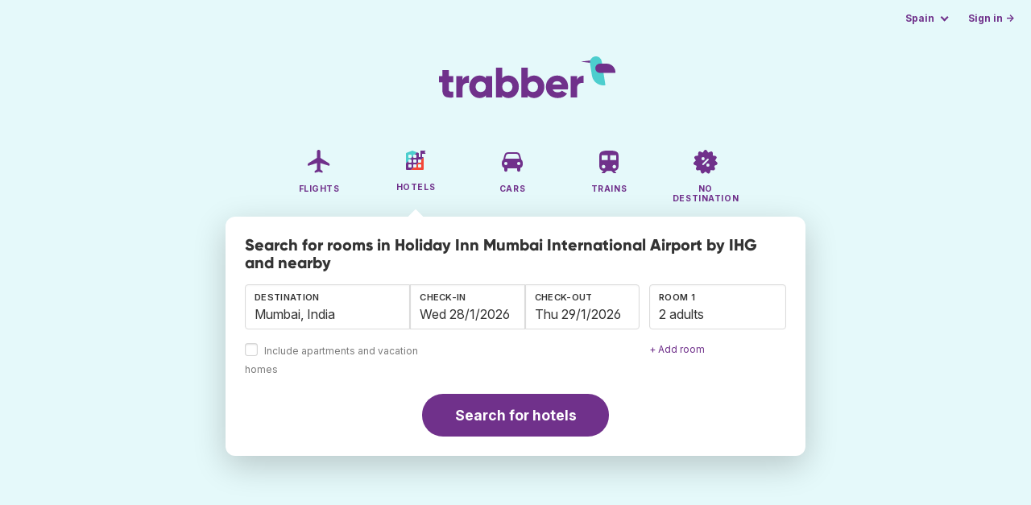

--- FILE ---
content_type: text/html;charset=utf-8
request_url: https://www.trabber.es/en/hotels/india-in/mumbai-1275339/holiday-inn-mumbai-international-airport-by-ihg-38064242/
body_size: 11466
content:
<!DOCTYPE html>
<html lang="en" >
<head>
<meta charset="utf-8">
<base href="https://www.trabber.es/en/">
<meta name="viewport" content="width=device-width,initial-scale=1">
<meta name="mobile-web-app-capable" content="yes">
<meta name="apple-mobile-web-app-capable" content="yes">
<meta name="apple-mobile-web-app-status-bar-style" content="black-translucent">
<meta name="apple-mobile-web-app-title" content="Trabber">
<meta name="robots" content="max-image-preview:large"><link rel="apple-touch-icon" sizes="180x180" href="/apple-touch-icon.png">
<link rel="icon" type="image/png" sizes="32x32" href="/favicon-32x32.png">
<link rel="icon" type="image/png" sizes="16x16" href="/favicon-16x16.png">
<link rel="manifest" href="/site.webmanifest">
<link rel="mask-icon" href="/safari-pinned-tab.svg" color="#70318b">
<meta name="msapplication-TileColor" content="#70318b">
<meta name="msapplication-config" content="/browserconfig.xml">
<meta name="theme-color" content="#70318b">
<link rel="preload" as="font" href="https://www.trabber.es/fonts/InterVariable.woff2" type="font/woff2" crossorigin="anonymous">
<link rel="preload" as="font" href="https://www.trabber.es/fonts/Gilroy-ExtraBold.woff2" type="font/woff2" crossorigin="anonymous">
<meta property="og:image" content="https://q-xx.bstatic.com/xdata/images/hotel/max500/233914439.jpg?k=6fc3b8e71297c8e2fe33f9a3008e5e0da5e6758c56a112dd0412d1e38070c8c1&o=">
<script>
!function(){var e=!1;window.onerror=function(n,r,o,t,a){if(!e){var s={href:document.location.href,msg:n,url:r,line:o,col:t};null!=a&&(s.message=a.message,s.name=a.name,s.stack=a.stack);var i=new XMLHttpRequest;i.open("POST","/admin/javascript-report"),i.send(JSON.stringify(s)),e=!0}return!1}}();
</script>
<script>
function footerContact() {
    window.location.href="https://www.trabber.es/en/contact" + "?url=" + encodeURIComponent(window.location.href);
}
var trbq = trbq || [];
trbq.push(['globalInit']);

window.dataLayer = window.dataLayer || [];
function gtag(){dataLayer.push(arguments);}
</script>
<script async src="https://accounts.google.com/gsi/client"></script><title>Holiday Inn Mumbai International Airport by IHG in Mumbai from 87 € - Trabber Hotels</title>
<meta name="description" content="Details about Holiday Inn Mumbai International Airport by IHG. Compare, find the best price at Trabber and book your next holidays in Mumbai.">
<meta name="twitter:card" content="summary">
<meta name="twitter:site" content="@Trabber">
<meta name="twitter:title" content="Holiday Inn Mumbai International Airport by IHG in Mumbai from 87 € - Trabber Hotels">
<meta name="twitter:description" content="Details about Holiday Inn Mumbai International Airport by IHG. Compare, find the best price at Trabber and book your next holidays in Mumbai.">
<meta name="twitter:image" content="https://www.trabber.es/en/images/logos/tw-share.png">
<meta name="twitter:image:width" content="1024">
<meta name="twitter:image:height" content="512">
<meta name="referrer" content="no-referrer">
<script>
trbq.push(function() {

    hotelFormFocus();

    document.getElementById("js_support").value = 'Y';

    addLocationAutocomplete("dest_text", "dest_container", "dest", "https://www.trabber.es/en/ajax/dest_autocomplete", {gApi: true});

    window.maxRooms = 10;


    addPikadayCombo('from_date','to_date','/',1,1,true);

    addTravellersDropdown('ages1', 'passengers_text1','adults1','children1',null,'adult','adults','child','children');


    

});
</script>
<script type="application/ld+json">
{
"@context":"https://schema.org",
"@type":"WebSite",
"name":"Trabber",
"url": "https://www.trabber.es/"
}
</script>
<script type="application/ld+json">
{
"@context":"https://schema.org",
"@type":"Organization",
"name":"Trabber",
"url":"https://www.trabber.es/",

"sameAs":["https://www.facebook.com/trabber",
"https://x.com/Trabber",
"https://www.instagram.com/trabber/",
"https://www.youtube.com/@trabber"],

"logo":"https://www.trabber.es/en/images/logo-trabber.svg"
}
</script>
<script>
function showWanning() {
    document.getElementById("wanningmsg").innerHTML = "<b>The browser has blocked the comparing windows</b><br>Check your browser options to allow pop up windows.<br>";
    document.getElementById("wanning").style.display = "block";
}
</script>
<script>
gtag('js', new Date());
function rP(i,n){var t,r=i.split("?")[0],e=[],l=-1!==i.indexOf("?")?i.split("?")[1]:"";if(""!==l){var s=l.indexOf("#");-1!==s&&(l=l.substring(0,s));for(var f=(e=l.split("&")).length-1;f>=0;f-=1)t=e[f].split("=")[0],n.indexOf(t)>=0&&e.splice(f,1);e.length&&(r=r+"?"+e.join("&"))}return r}
var ga4ecb = function (en) {

};

var ga4cfg = {

    send_page_view: false
};
var ga4up = {};
gtag('set','page_location',rP(document.location.href,['id','ead','ttclickid']));

ga4up['app'] = 'false';

ga4up['device_cat'] = 'laptop-16';
gtag('set','user_properties',ga4up);

gtag('config', 'G-MQX0V8G76H', ga4cfg);
gtag('event', 'page_view', {
    'event_callback': function() {
        ga4ecb('page_view');
    }
});

gtag('config', 'AW-1062050928');
</script>


<link rel="stylesheet" href="https://www.trabber.es/css/style.min.css?7a00516ce281656093e26d6a4fad4ecd.cache.css">
<meta property="twitter:account_id" content="4503599629823226">
<meta name="facebook-domain-verification" content="p50hmsofx3vvw9043nuzbgcg58vzt5">
<link rel="canonical" href="https://www.trabber.es/en/hotels/india-in/mumbai-1275339/holiday-inn-mumbai-international-airport-by-ihg-38064242/">
<link rel="alternate" hreflang="ca" href="https://www.trabber.cat/hotels/india-in/bombai-1275339/holiday-inn-mumbai-international-airport-by-ihg-38064242/">
<link rel="alternate" hreflang="ca-es" href="https://www.trabber.cat/hotels/india-in/bombai-1275339/holiday-inn-mumbai-international-airport-by-ihg-38064242/">
<link rel="alternate" hreflang="de" href="https://www.trabber.de/hotels/indien-in/mumbai-1275339/holiday-inn-mumbai-international-airport-by-ihg-38064242/">
<link rel="alternate" hreflang="de-at" href="https://www.trabber.at/hotels/indien-in/mumbai-1275339/holiday-inn-mumbai-international-airport-by-ihg-38064242/">
<link rel="alternate" hreflang="de-ch" href="https://www.trabber.ch/hotels/indien-in/mumbai-1275339/holiday-inn-mumbai-international-airport-by-ihg-38064242/">
<link rel="alternate" hreflang="de-de" href="https://www.trabber.de/hotels/indien-in/mumbai-1275339/holiday-inn-mumbai-international-airport-by-ihg-38064242/">
<link rel="alternate" hreflang="en" href="https://www.trabber.us/hotels/india-in/mumbai-1275339/holiday-inn-mumbai-international-airport-by-ihg-38064242/">
<link rel="alternate" hreflang="en-au" href="https://www.trabber.com.au/hotels/india-in/mumbai-1275339/holiday-inn-mumbai-international-airport-by-ihg-38064242/">
<link rel="alternate" hreflang="en-ca" href="https://www.trabber.ca/hotels/india-in/mumbai-1275339/holiday-inn-mumbai-international-airport-by-ihg-38064242/">
<link rel="alternate" hreflang="en-de" href="https://www.trabber.de/en/hotels/india-in/mumbai-1275339/holiday-inn-mumbai-international-airport-by-ihg-38064242/">
<link rel="alternate" hreflang="en-es" href="https://www.trabber.es/en/hotels/india-in/mumbai-1275339/holiday-inn-mumbai-international-airport-by-ihg-38064242/">
<link rel="alternate" hreflang="en-gb" href="https://www.trabber.co.uk/hotels/india-in/mumbai-1275339/holiday-inn-mumbai-international-airport-by-ihg-38064242/">
<link rel="alternate" hreflang="en-ie" href="https://www.trabber.ie/hotels/india-in/mumbai-1275339/holiday-inn-mumbai-international-airport-by-ihg-38064242/">
<link rel="alternate" hreflang="en-in" href="https://www.trabber.in/hotels/india-in/mumbai-1275339/holiday-inn-mumbai-international-airport-by-ihg-38064242/">
<link rel="alternate" hreflang="en-nz" href="https://www.trabber.co.nz/hotels/india-in/mumbai-1275339/holiday-inn-mumbai-international-airport-by-ihg-38064242/">
<link rel="alternate" hreflang="en-us" href="https://www.trabber.us/hotels/india-in/mumbai-1275339/holiday-inn-mumbai-international-airport-by-ihg-38064242/">
<link rel="alternate" hreflang="en-za" href="https://www.trabber.co.za/hotels/india-in/mumbai-1275339/holiday-inn-mumbai-international-airport-by-ihg-38064242/">
<link rel="alternate" hreflang="es" href="https://www.trabber.es/hoteles/india-in/bombay-1275339/holiday-inn-mumbai-international-airport-by-ihg-38064242/">
<link rel="alternate" hreflang="es-ar" href="https://www.trabber.com.ar/hoteles/india-in/bombay-1275339/holiday-inn-mumbai-international-airport-by-ihg-38064242/">
<link rel="alternate" hreflang="es-cl" href="https://www.trabber.cl/hoteles/india-in/bombay-1275339/holiday-inn-mumbai-international-airport-by-ihg-38064242/">
<link rel="alternate" hreflang="es-co" href="https://www.trabber.co/hoteles/india-in/bombay-1275339/holiday-inn-mumbai-international-airport-by-ihg-38064242/">
<link rel="alternate" hreflang="es-cr" href="https://www.trabber.co.cr/hoteles/india-in/bombay-1275339/holiday-inn-mumbai-international-airport-by-ihg-38064242/">
<link rel="alternate" hreflang="es-ec" href="https://www.trabber.ec/hoteles/india-in/bombay-1275339/holiday-inn-mumbai-international-airport-by-ihg-38064242/">
<link rel="alternate" hreflang="es-es" href="https://www.trabber.es/hoteles/india-in/bombay-1275339/holiday-inn-mumbai-international-airport-by-ihg-38064242/">
<link rel="alternate" hreflang="es-gt" href="https://www.trabber.gt/hoteles/india-in/bombay-1275339/holiday-inn-mumbai-international-airport-by-ihg-38064242/">
<link rel="alternate" hreflang="es-mx" href="https://www.trabber.mx/hoteles/india-in/bombay-1275339/holiday-inn-mumbai-international-airport-by-ihg-38064242/">
<link rel="alternate" hreflang="es-pa" href="https://www.trabber.com.pa/hoteles/india-in/bombay-1275339/holiday-inn-mumbai-international-airport-by-ihg-38064242/">
<link rel="alternate" hreflang="es-pe" href="https://www.trabber.pe/hoteles/india-in/bombay-1275339/holiday-inn-mumbai-international-airport-by-ihg-38064242/">
<link rel="alternate" hreflang="es-us" href="https://www.trabber.us/es/hoteles/india-in/bombay-1275339/holiday-inn-mumbai-international-airport-by-ihg-38064242/">
<link rel="alternate" hreflang="es-ve" href="https://www.trabber.com.ve/hoteles/india-in/bombay-1275339/holiday-inn-mumbai-international-airport-by-ihg-38064242/">
<link rel="alternate" hreflang="fr" href="https://www.trabber.fr/hotels/inde-in/bombay-1275339/holiday-inn-mumbai-international-airport-by-ihg-38064242/">
<link rel="alternate" hreflang="fr-ca" href="https://www.trabber.ca/fr/hotels/inde-in/bombay-1275339/holiday-inn-mumbai-international-airport-by-ihg-38064242/">
<link rel="alternate" hreflang="fr-ch" href="https://www.trabber.ch/fr/hotels/inde-in/bombay-1275339/holiday-inn-mumbai-international-airport-by-ihg-38064242/">
<link rel="alternate" hreflang="fr-fr" href="https://www.trabber.fr/hotels/inde-in/bombay-1275339/holiday-inn-mumbai-international-airport-by-ihg-38064242/">
<link rel="alternate" hreflang="it" href="https://www.trabber.it/hotel/india-in/mumbai-1275339/holiday-inn-mumbai-international-airport-by-ihg-38064242/">
<link rel="alternate" hreflang="it-ch" href="https://www.trabber.ch/it/hotel/india-in/mumbai-1275339/holiday-inn-mumbai-international-airport-by-ihg-38064242/">
<link rel="alternate" hreflang="it-it" href="https://www.trabber.it/hotel/india-in/mumbai-1275339/holiday-inn-mumbai-international-airport-by-ihg-38064242/">
<link rel="alternate" hreflang="pt" href="https://www.trabber.com.br/hoteis/india-in/mumbai-1275339/holiday-inn-mumbai-international-airport-by-ihg-38064242/">
<link rel="alternate" hreflang="pt-br" href="https://www.trabber.com.br/hoteis/india-in/mumbai-1275339/holiday-inn-mumbai-international-airport-by-ihg-38064242/">
<link rel="alternate" hreflang="pt-pt" href="https://www.trabber.pt/hoteis/india-in/mumbai-1275339/holiday-inn-mumbai-international-airport-by-ihg-38064242/">

<link rel="prefetch" href="https://www.trabber.es/images/icons/dot-loader.svg">
<script async src="https://www.trabber.es/javascript/z/new-en.js?8605d6234501fe0c8694eb26f282cea9.cache.js"></script>
<script async src="https://www.googletagmanager.com/gtag/js?id=AW-1062050928"></script>
</head>
<body class="home">

<!-- bran -->

<div class="background-image-container background-hotel"></div>

<section class="masthead">

    <div class="bar">
        <div class="bar-left">
        </div>
        <div class="bar-right">
            <script>
    
    // if (('serviceWorker' in navigator) && ('PushManager' in window)) {
    if (('serviceWorker' in navigator)) {
        window.addEventListener('load', function() {
            navigator.serviceWorker.register('https://www.trabber.es/en/service-worker.js');
        });
    }

    if (('serviceWorker' in navigator) && ('PushManager' in window) && ('ready' in window.navigator.serviceWorker)) {
        window.navigator.serviceWorker.ready
            .then(function(reg) {
                if (!('pushManager' in reg)) {
                    return;
                }
                reg.pushManager.getSubscription()
                    .then(function(subscription) {
                        trbq.push(['getSubscriptions','https://www.trabber.es/en/',JSON.stringify(subscription)]);
                    });
            });
    }
</script>

<div id="alerts" class="bar-item" style="display:none;">
    <div class="dropdown">
        <div>
            <button class="button is-small is-text" aria-haspopup="false" onclick="location.href='https://www.trabber.es/en/alerts/'">
                <span>Alerts (<span id="alertsNum"></span>)</span>
            </button>
        </div>
    </div>
</div>

<div class="bar-item">
    <div class="dropdown dropdown-autoclose">
        <div class="dropdown-trigger">
            <button class="button is-small is-text" aria-haspopup="true" aria-controls="country-menu">
                <span>Spain</span>
            </button>
        </div>
        <div class="dropdown-menu is-multi-column" role="menu" id="country-menu">
            <div class="dropdown-content">
                <div class="language is-fullwidth">
                        <span>Trabber Spain offered in:

                <a href="https://www.trabber.es/hoteles/india-in/bombay-1275339/holiday-inn-mumbai-international-airport-by-ihg-38064242/">español</a> <a href="https://www.trabber.cat/hotels/india-in/bombai-1275339/holiday-inn-mumbai-international-airport-by-ihg-38064242/">català</a> </span>
                </div>

                <a class="dropdown-item" href="https://www.trabber.com.ar/hoteles/india-in/bombay-1275339/holiday-inn-mumbai-international-airport-by-ihg-38064242/"><span class="flags flag-ar"> </span> Argentina</a><a class="dropdown-item" href="https://www.trabber.com.au/hotels/india-in/mumbai-1275339/holiday-inn-mumbai-international-airport-by-ihg-38064242/"><span class="flags flag-au"> </span> Australia</a><a class="dropdown-item" href="https://www.trabber.com.br/hoteis/india-in/mumbai-1275339/holiday-inn-mumbai-international-airport-by-ihg-38064242/"><span class="flags flag-br"> </span> Brasil</a><a class="dropdown-item" href="https://www.trabber.ca/hotels/india-in/mumbai-1275339/holiday-inn-mumbai-international-airport-by-ihg-38064242/"><span class="flags flag-ca"> </span> Canada (en)</a><a class="dropdown-item" href="https://www.trabber.ca/fr/hotels/inde-in/bombay-1275339/holiday-inn-mumbai-international-airport-by-ihg-38064242/"><span class="flags flag-ca"> </span> Canada (fr)</a><a class="dropdown-item" href="https://www.trabber.cl/hoteles/india-in/bombay-1275339/holiday-inn-mumbai-international-airport-by-ihg-38064242/"><span class="flags flag-cl"> </span> Chile</a><a class="dropdown-item" href="https://www.trabber.co/hoteles/india-in/bombay-1275339/holiday-inn-mumbai-international-airport-by-ihg-38064242/"><span class="flags flag-co"> </span> Colombia</a><a class="dropdown-item" href="https://www.trabber.co.cr/hoteles/india-in/bombay-1275339/holiday-inn-mumbai-international-airport-by-ihg-38064242/"><span class="flags flag-cr"> </span> Costa Rica</a><a class="dropdown-item" href="https://www.trabber.de/hotels/indien-in/mumbai-1275339/holiday-inn-mumbai-international-airport-by-ihg-38064242/"><span class="flags flag-de"> </span> Deutschland (de)</a><a class="dropdown-item" href="https://www.trabber.de/en/hotels/india-in/mumbai-1275339/holiday-inn-mumbai-international-airport-by-ihg-38064242/"><span class="flags flag-de"> </span> Germany (en)</a><a class="dropdown-item" href="https://www.trabber.ec/hoteles/india-in/bombay-1275339/holiday-inn-mumbai-international-airport-by-ihg-38064242/"><span class="flags flag-ec"> </span> Ecuador</a><a class="dropdown-item" href="https://www.trabber.es/hoteles/india-in/bombay-1275339/holiday-inn-mumbai-international-airport-by-ihg-38064242/"><span class="flags flag-es"> </span> España (es)</a><a class="dropdown-item" href="https://www.trabber.cat/hotels/india-in/bombai-1275339/holiday-inn-mumbai-international-airport-by-ihg-38064242/"><span class="flags flag-es"> </span> Espanya (ca)</a><a class="dropdown-item" href="https://www.trabber.es/en/hotels/india-in/mumbai-1275339/holiday-inn-mumbai-international-airport-by-ihg-38064242/"><span class="flags flag-es"> </span> Spain (en)</a><a class="dropdown-item" href="https://www.trabber.fr/hotels/inde-in/bombay-1275339/holiday-inn-mumbai-international-airport-by-ihg-38064242/"><span class="flags flag-fr"> </span> France</a><a class="dropdown-item" href="https://www.trabber.gt/hoteles/india-in/bombay-1275339/holiday-inn-mumbai-international-airport-by-ihg-38064242/"><span class="flags flag-gt"> </span> Guatemala</a><a class="dropdown-item" href="https://www.trabber.in/hotels/india-in/mumbai-1275339/holiday-inn-mumbai-international-airport-by-ihg-38064242/"><span class="flags flag-in"> </span> India</a><a class="dropdown-item" href="https://www.trabber.ie/hotels/india-in/mumbai-1275339/holiday-inn-mumbai-international-airport-by-ihg-38064242/"><span class="flags flag-ie"> </span> Ireland</a><a class="dropdown-item" href="https://www.trabber.it/hotel/india-in/mumbai-1275339/holiday-inn-mumbai-international-airport-by-ihg-38064242/"><span class="flags flag-it"> </span> Italia</a><a class="dropdown-item" href="https://www.trabber.mx/hoteles/india-in/bombay-1275339/holiday-inn-mumbai-international-airport-by-ihg-38064242/"><span class="flags flag-mx"> </span> México</a><a class="dropdown-item" href="https://www.trabber.co.nz/hotels/india-in/mumbai-1275339/holiday-inn-mumbai-international-airport-by-ihg-38064242/"><span class="flags flag-nz"> </span> New Zealand</a><a class="dropdown-item" href="https://www.trabber.at/hotels/indien-in/mumbai-1275339/holiday-inn-mumbai-international-airport-by-ihg-38064242/"><span class="flags flag-at"> </span> Österreich</a><a class="dropdown-item" href="https://www.trabber.com.pa/hoteles/india-in/bombay-1275339/holiday-inn-mumbai-international-airport-by-ihg-38064242/"><span class="flags flag-pa"> </span> Panamá</a><a class="dropdown-item" href="https://www.trabber.pe/hoteles/india-in/bombay-1275339/holiday-inn-mumbai-international-airport-by-ihg-38064242/"><span class="flags flag-pe"> </span> Perú</a><a class="dropdown-item" href="https://www.trabber.pt/hoteis/india-in/mumbai-1275339/holiday-inn-mumbai-international-airport-by-ihg-38064242/"><span class="flags flag-pt"> </span> Portugal</a><a class="dropdown-item" href="https://www.trabber.ch/hotels/indien-in/mumbai-1275339/holiday-inn-mumbai-international-airport-by-ihg-38064242/"><span class="flags flag-ch"> </span> Schweiz (de)</a><a class="dropdown-item" href="https://www.trabber.ch/fr/hotels/inde-in/bombay-1275339/holiday-inn-mumbai-international-airport-by-ihg-38064242/"><span class="flags flag-ch"> </span> Suisse (fr)</a><a class="dropdown-item" href="https://www.trabber.ch/it/hotel/india-in/mumbai-1275339/holiday-inn-mumbai-international-airport-by-ihg-38064242/"><span class="flags flag-ch"> </span> Svizzera (it)</a><a class="dropdown-item" href="https://www.trabber.co.za/hotels/india-in/mumbai-1275339/holiday-inn-mumbai-international-airport-by-ihg-38064242/"><span class="flags flag-za"> </span> South Africa</a><a class="dropdown-item" href="https://www.trabber.co.uk/hotels/india-in/mumbai-1275339/holiday-inn-mumbai-international-airport-by-ihg-38064242/"><span class="flags flag-uk"> </span> United Kingdom</a><a class="dropdown-item" href="https://www.trabber.us/hotels/india-in/mumbai-1275339/holiday-inn-mumbai-international-airport-by-ihg-38064242/"><span class="flags flag-us"> </span> United States (en)</a><a class="dropdown-item" href="https://www.trabber.us/es/hoteles/india-in/bombay-1275339/holiday-inn-mumbai-international-airport-by-ihg-38064242/"><span class="flags flag-us"> </span> Estados Unidos (es)</a><a class="dropdown-item" href="https://www.trabber.com.ve/hoteles/india-in/bombay-1275339/holiday-inn-mumbai-international-airport-by-ihg-38064242/"><span class="flags flag-ve"> </span> Venezuela</a></div>
        </div>
    </div>
</div>

<div class="bar-item">
    <a class="button is-small is-text has-text-primary login-link" href="https://www.trabber.es/en/login">Sign in &rarr;</a> <div id="g_id_onload"
data-use_fedcm_for_prompt="true"
data-client_id="305488027803-cpmlh62ipriuh4n5qjfld6hoacci16j3.apps.googleusercontent.com"
data-login_uri="https://www.trabber.es/en/account/gsi-return"
data-auto_select="true"
data-prompt_parent_id="g_id_onload"
style="position: fixed; top: 35px; right: 10px; z-index: 1001;">
</div>
</div>

</div>
    </div>

    <div class="container is-fluid">
        <div class="columns is-centered">
            <div class="column is-full">

                <div class="has-text-centered">
<div class="logo">
                        <a href="https://www.trabber.es/en/"><img src="https://www.trabber.es/en/images/logo-trabber.svg" width="220" height="52" alt="Trabber Spain"></a>
                    </div>
<div class="tabs is-main-nav is-centered">
                        <ul id="main-nav"><li><a  href="https://www.trabber.es/en/"><img class="marginb-on" width="32" height="32" src="https://www.trabber.es/en/images/icons/flights-off.svg" alt="Flights"> <strong class="no-text">Flights</strong></a></li> <li class="is-active"><a  href="https://www.trabber.es/en/hotels/"><img class="marginb-on" width="32" height="32" src="https://www.trabber.es/en/images/icons/hotels.svg" alt="Hotels"> <strong class="no-text">Hotels</strong></a></li> <li><a  href="https://www.trabber.es/en/cars/"><img class="marginb-on" width="32" height="32" src="https://www.trabber.es/en/images/icons/cars-off.svg" alt="Cars"> <strong class="no-text">Cars</strong></a></li> <li><a  href="https://www.trabber.es/en/trains/"><img class="marginb-on" width="32" height="32" src="https://www.trabber.es/en/images/icons/trains-off.svg" alt="Trains"> <strong class="no-text">Trains</strong></a></li> <li><a  href="https://www.trabber.es/en/offers/"><img class="marginb-on" width="32" height="32" src="https://www.trabber.es/en/images/icons/offers-off.svg" alt="No destination"> <strong class="no-text">No destination</strong></a></li> </ul></div>
                </div>

                <div class="box is-paddingless has-large-border-radius">


                    <h1 class="px-5 pt-5 title is-size-5">
Search for rooms in Holiday Inn Mumbai International Airport by IHG and nearby</h1>

<form class="px-5 pt-4 pb-5 form-hotels" id="search-form" action="https://www.trabber.es/en/hotel-search-start" method="post" onclick="trbq.push(['searchformclick']);" onmouseup="trbq.push(['searchformclick']);">
        <input id="searchId" name="searchId" type="hidden" value="">
        <input id="js_support" name="js_support" type="hidden" value="N">

        <fieldset>
            <div class="fields is-horizontal">
                <div class="field-body">
                    <div class="field ">
                        <div class="fancy-fields is-grouped">
                            <div class="field">
                                <input id="dest" name="dest" type="hidden" value="1275339">
                                <label class="label" for="dest_text">Destination</label>
                                <div class="control mb-3" id="DestAutoComplete">
                                    <input class="input" type="text" id="dest_text" name="dest_text" value="Mumbai, India" title="Mumbai, India" placeholder="e.g. Malaga" autocomplete="off">
                                    <div id="dest_container"></div>
                                </div>
                                <span class="is-block mb-3 ">
                                    <input type="checkbox" name="hostels" class="is-checkradio is-small" id="hostels" value="y" >
                                    <label class="checkbox is-size-7 has-text-grey" for="hostels">Include apartments and vacation homes</label>
                                </span>
                            </div>
                            <div class="field has-width-short">
                                <label class="label" for="from_date">Check-in</label>
                                <div class="control mb-3">
                                    <input class="input" type="text" autocomplete="off" name="from_date" id="from_date" maxlength="14" size="14" value="28/01/2026">
                                </div>
                            </div>
                            <div class="field has-width-short">
                                <label class="label" for="to_date">Check-out</label>
                                <div class="control mb-3">
                                    <input class="input" type="text" autocomplete="off" name="to_date" id="to_date" maxlength="14" size="14" value="29/01/2026">
                                </div>
                            </div>
                        </div>
                    </div>
                    <div class="field ">
                        <div class="fancy-fields">
                            <div class="field">
                                <div id="room-holder">
                                    <div class="dropdown passengers dropdown-autoclose mb-1 is-block" >
                                        <label class="dropdown-trigger label">Room 1</label>
                                        <div class="dropdown-trigger control">
                                            <button class="input without-shadow without-arrow" type="button" id="passengers_text1" name="passengers_text1"></button>
                                        </div>
                                        <div class="dropdown-menu dropdown-travellers" role="menu">
                                            <div class="dropdown-content px-4 py-4">
                                                <a class="delete dropdown-trigger" style="position:absolute; right:9px;" title="close"></a>
                                                <p>
                                                <span class="amount">
                                                    <button type="button" id="adults1_less">⊖</button>
                                                    <input id="adults1" name="adults1" type="text" readonly tabindex="-1" value="2">
                                                    <button type="button" id="adults1_more">⊕</button></span>
                                                    <label for="adults1"><strong><span id="adults1_lbl">adults</span></strong></label>
                                                </p>
                                                <p>
                                                <span class="amount"><button type="button" id="children1_less">⊖</button>
                                                    <input id="children1" name="children1" type="text" readonly tabindex="-1" value="0">
                                                    <button type="button" id="children1_more">⊕</button></span>
                                                    <label for="children1"><strong><span id="children1_lbl">children</span></strong></label>
                                                </p>
                                                <div class="children" id="ages1" style="display:none;">
    <div class="is-vcentered" id="ages1_1" style="display:none;">
        <div class="is-7" style="flex:auto;align-self:center;">
            <strong>Child age&nbsp;1</strong>
        </div>
        <div class="mb-1">
            <div class="select is-small">
                <select name="ages1_1">
                    <option value="0">0</option>
                        <option value="1">1</option>
                        <option value="2">2</option>
                        <option value="3">3</option>
                        <option value="4">4</option>
                        <option value="5">5</option>
                        <option value="6">6</option>
                        <option value="7">7</option>
                        <option value="8">8</option>
                        <option value="9">9</option>
                        <option value="10">10</option>
                        <option value="11">11</option>
                        <option value="12">12</option>
                        <option value="13">13</option>
                        <option value="14">14</option>
                        <option value="15">15</option>
                        <option value="16">16</option>
                        <option value="17">17</option>
                        </select>
            </div>
        </div>
    </div>
    <div class="is-vcentered" id="ages1_2" style="display:none;">
        <div class="is-7" style="flex:auto;align-self:center;">
            <strong>Child age&nbsp;2</strong>
        </div>
        <div class="mb-1">
            <div class="select is-small">
                <select name="ages1_2">
                    <option value="0">0</option>
                        <option value="1">1</option>
                        <option value="2">2</option>
                        <option value="3">3</option>
                        <option value="4">4</option>
                        <option value="5">5</option>
                        <option value="6">6</option>
                        <option value="7">7</option>
                        <option value="8">8</option>
                        <option value="9">9</option>
                        <option value="10">10</option>
                        <option value="11">11</option>
                        <option value="12">12</option>
                        <option value="13">13</option>
                        <option value="14">14</option>
                        <option value="15">15</option>
                        <option value="16">16</option>
                        <option value="17">17</option>
                        </select>
            </div>
        </div>
    </div>
    <div class="is-vcentered" id="ages1_3" style="display:none;">
        <div class="is-7" style="flex:auto;align-self:center;">
            <strong>Child age&nbsp;3</strong>
        </div>
        <div class="mb-1">
            <div class="select is-small">
                <select name="ages1_3">
                    <option value="0">0</option>
                        <option value="1">1</option>
                        <option value="2">2</option>
                        <option value="3">3</option>
                        <option value="4">4</option>
                        <option value="5">5</option>
                        <option value="6">6</option>
                        <option value="7">7</option>
                        <option value="8">8</option>
                        <option value="9">9</option>
                        <option value="10">10</option>
                        <option value="11">11</option>
                        <option value="12">12</option>
                        <option value="13">13</option>
                        <option value="14">14</option>
                        <option value="15">15</option>
                        <option value="16">16</option>
                        <option value="17">17</option>
                        </select>
            </div>
        </div>
    </div>
    <div class="is-vcentered" id="ages1_4" style="display:none;">
        <div class="is-7" style="flex:auto;align-self:center;">
            <strong>Child age&nbsp;4</strong>
        </div>
        <div class="mb-1">
            <div class="select is-small">
                <select name="ages1_4">
                    <option value="0">0</option>
                        <option value="1">1</option>
                        <option value="2">2</option>
                        <option value="3">3</option>
                        <option value="4">4</option>
                        <option value="5">5</option>
                        <option value="6">6</option>
                        <option value="7">7</option>
                        <option value="8">8</option>
                        <option value="9">9</option>
                        <option value="10">10</option>
                        <option value="11">11</option>
                        <option value="12">12</option>
                        <option value="13">13</option>
                        <option value="14">14</option>
                        <option value="15">15</option>
                        <option value="16">16</option>
                        <option value="17">17</option>
                        </select>
            </div>
        </div>
    </div>
    <div class="is-vcentered" id="ages1_5" style="display:none;">
        <div class="is-7" style="flex:auto;align-self:center;">
            <strong>Child age&nbsp;5</strong>
        </div>
        <div class="mb-1">
            <div class="select is-small">
                <select name="ages1_5">
                    <option value="0">0</option>
                        <option value="1">1</option>
                        <option value="2">2</option>
                        <option value="3">3</option>
                        <option value="4">4</option>
                        <option value="5">5</option>
                        <option value="6">6</option>
                        <option value="7">7</option>
                        <option value="8">8</option>
                        <option value="9">9</option>
                        <option value="10">10</option>
                        <option value="11">11</option>
                        <option value="12">12</option>
                        <option value="13">13</option>
                        <option value="14">14</option>
                        <option value="15">15</option>
                        <option value="16">16</option>
                        <option value="17">17</option>
                        </select>
            </div>
        </div>
    </div>
    <div class="is-vcentered" id="ages1_6" style="display:none;">
        <div class="is-7" style="flex:auto;align-self:center;">
            <strong>Child age&nbsp;6</strong>
        </div>
        <div class="mb-1">
            <div class="select is-small">
                <select name="ages1_6">
                    <option value="0">0</option>
                        <option value="1">1</option>
                        <option value="2">2</option>
                        <option value="3">3</option>
                        <option value="4">4</option>
                        <option value="5">5</option>
                        <option value="6">6</option>
                        <option value="7">7</option>
                        <option value="8">8</option>
                        <option value="9">9</option>
                        <option value="10">10</option>
                        <option value="11">11</option>
                        <option value="12">12</option>
                        <option value="13">13</option>
                        <option value="14">14</option>
                        <option value="15">15</option>
                        <option value="16">16</option>
                        <option value="17">17</option>
                        </select>
            </div>
        </div>
    </div>
    <div class="is-vcentered" id="ages1_7" style="display:none;">
        <div class="is-7" style="flex:auto;align-self:center;">
            <strong>Child age&nbsp;7</strong>
        </div>
        <div class="mb-1">
            <div class="select is-small">
                <select name="ages1_7">
                    <option value="0">0</option>
                        <option value="1">1</option>
                        <option value="2">2</option>
                        <option value="3">3</option>
                        <option value="4">4</option>
                        <option value="5">5</option>
                        <option value="6">6</option>
                        <option value="7">7</option>
                        <option value="8">8</option>
                        <option value="9">9</option>
                        <option value="10">10</option>
                        <option value="11">11</option>
                        <option value="12">12</option>
                        <option value="13">13</option>
                        <option value="14">14</option>
                        <option value="15">15</option>
                        <option value="16">16</option>
                        <option value="17">17</option>
                        </select>
            </div>
        </div>
    </div>
    <div class="is-vcentered" id="ages1_8" style="display:none;">
        <div class="is-7" style="flex:auto;align-self:center;">
            <strong>Child age&nbsp;8</strong>
        </div>
        <div class="mb-1">
            <div class="select is-small">
                <select name="ages1_8">
                    <option value="0">0</option>
                        <option value="1">1</option>
                        <option value="2">2</option>
                        <option value="3">3</option>
                        <option value="4">4</option>
                        <option value="5">5</option>
                        <option value="6">6</option>
                        <option value="7">7</option>
                        <option value="8">8</option>
                        <option value="9">9</option>
                        <option value="10">10</option>
                        <option value="11">11</option>
                        <option value="12">12</option>
                        <option value="13">13</option>
                        <option value="14">14</option>
                        <option value="15">15</option>
                        <option value="16">16</option>
                        <option value="17">17</option>
                        </select>
            </div>
        </div>
    </div>
    <div class="is-vcentered" id="ages1_9" style="display:none;">
        <div class="is-7" style="flex:auto;align-self:center;">
            <strong>Child age&nbsp;9</strong>
        </div>
        <div class="mb-1">
            <div class="select is-small">
                <select name="ages1_9">
                    <option value="0">0</option>
                        <option value="1">1</option>
                        <option value="2">2</option>
                        <option value="3">3</option>
                        <option value="4">4</option>
                        <option value="5">5</option>
                        <option value="6">6</option>
                        <option value="7">7</option>
                        <option value="8">8</option>
                        <option value="9">9</option>
                        <option value="10">10</option>
                        <option value="11">11</option>
                        <option value="12">12</option>
                        <option value="13">13</option>
                        <option value="14">14</option>
                        <option value="15">15</option>
                        <option value="16">16</option>
                        <option value="17">17</option>
                        </select>
            </div>
        </div>
    </div>
    <div class="is-vcentered" id="ages1_10" style="display:none;">
        <div class="is-7" style="flex:auto;align-self:center;">
            <strong>Child age&nbsp;10</strong>
        </div>
        <div class="mb-1">
            <div class="select is-small">
                <select name="ages1_10">
                    <option value="0">0</option>
                        <option value="1">1</option>
                        <option value="2">2</option>
                        <option value="3">3</option>
                        <option value="4">4</option>
                        <option value="5">5</option>
                        <option value="6">6</option>
                        <option value="7">7</option>
                        <option value="8">8</option>
                        <option value="9">9</option>
                        <option value="10">10</option>
                        <option value="11">11</option>
                        <option value="12">12</option>
                        <option value="13">13</option>
                        <option value="14">14</option>
                        <option value="15">15</option>
                        <option value="16">16</option>
                        <option value="17">17</option>
                        </select>
            </div>
        </div>
    </div>
    </div>
</div>
                                        </div>
                                    </div>
                                </div>
                            </div> <!-- room-holder -->
                            <div class="is-size-7 pt-3">
                                <a id="add-room" href="#" onclick='addRoom("Room",2,0,"Remove","adult","adults","child","children","Child age","10");return false;'>+ Add room</a>
                            </div>
                        </div>
                    </div>

                    </div>
            </div>

            <div class="has-text-centered mt-2">
                    <button id="submit_button" class="button is-primary is-large is-rounded" type="submit">Search for hotels</button>
                </div>

            </fieldset>
    

</form>
<div id="wanning" style="display:none">
    <div style="position:absolute; left:0; top:0; width:100%; height:100%; z-index:1000; background-color: grey; opacity: 0.5; text-align:left;"></div>
    <div style="position:absolute; top:10px; left:10px; z-index:1100;width:400px;background-color:#ffffe1; margin-top: 10px; margin-left:10px; padding:15px; text-align: left;border-width: 1px; border-style: solid; border-color: black; color:black;">
        <span id="wanningmsg"></span>
        <input type="button" id="continue" name="continue" value="Continue search" onclick="trbq.push(['continueSearchHotels', '%d/%m/%Y',[]])" style="margin-top:10px;">
    </div>
</div>



</div>


            </div>
        </div>

    </div>
</section>



<script type="application/ld+json">
{
"@context":"https://schema.org/",
"@type":"Hotel",
"name":"Holiday Inn Mumbai International Airport by IHG",
"image":"https://q-xx.bstatic.com/xdata/images/hotel/max500/233914439.jpg?k=6fc3b8e71297c8e2fe33f9a3008e5e0da5e6758c56a112dd0412d1e38070c8c1&o=",

"priceRange":"from 87 €",
"offers":{
  "@type":"AggregateOffer",
  "lowPrice":"87",
  "priceCurrency":"EUR"
},

"url":"https://www.trabber.es/en/hotels/india-in/mumbai-1275339/holiday-inn-mumbai-international-airport-by-ihg-38064242/",

"aggregateRating":{
  "@type":"AggregateRating",
  "ratingValue":8.4,
  "reviewCount":1373,
  "bestRating":10
},

"address": {
  "@type":"PostalAddress",

  "streetAddress":"Sakinaka Junction, Andheri Kurla Road, Andheri East",

  "postalCode": "400072",

  "addressLocality":"Mumbai",

  "addressCountry":"India",

  "geo": {
    "@type":"GeoCoordinates",
    "latitude":"19.103116",
    "longitude":"72.887134"
  }

}
}
</script>

    <script>
        function imgError(i) {
            i.onerror = '';
            i.src = "https://www.trabber.es/en/images/pixtrans.gif";
            i.height = 0;
            i.width = 0;
            i.alt = '';
            i.style.display = 'none';
            return true;
        }
        trbq.push(function() {
            
            addPikadayCombo('from_date_availability', 'to_date_availability', '/', 1, 1, true,
                {
                    position: 'bottom left',
                    positionField: document.getElementById('from_date_availability')
                }
            );
            
            hotelDetailsPhotoSlider();
        });
    </script>

    <section class="section">  <div class="container is-narrow">

            <nav class="breadcrumb has-arrow-separator" aria-label="breadcrumbs" itemscope itemtype="https://schema.org/BreadcrumbList"><ul><li itemprop="itemListElement" itemscope itemtype="https://schema.org/ListItem"><a href="https://www.trabber.es/en/hotels/" itemprop="item"><span itemprop="name">Hotels</span></a><meta itemprop="position" content="1"></li><li itemprop="itemListElement" itemscope itemtype="https://schema.org/ListItem"><a href="https://www.trabber.es/en/hotels/world/" itemprop="item"><span itemprop="name">Hotels in the world</span></a><meta itemprop="position" content="2"></li><li itemprop="itemListElement" itemscope itemtype="https://schema.org/ListItem"><a href="https://www.trabber.es/en/hotels/india-in/" itemprop="item"><span itemprop="name">Hotels in India</span></a><meta itemprop="position" content="3"></li><li itemprop="itemListElement" itemscope itemtype="https://schema.org/ListItem"><a href="https://www.trabber.es/en/hotels/india-in/mumbai-1275339/" itemprop="item"><span itemprop="name">Hotels in Mumbai</span></a><meta itemprop="position" content="4"></li><li class="is-active" itemprop="itemListElement" itemscope itemtype="https://schema.org/ListItem"><a href="https://www.trabber.es/en/" itemprop="item" aria-current="page"><span itemprop="name">Holiday Inn Mumbai International Airport by IHG</span></a><meta itemprop="position" content="5"></li></ul></nav><div class="columns mb-3">

                <div class="column is-9 mb-6">

                    <p class="result-stars is-size-4" title="5 stars">★★★★★</p>
                    <h2 class="is-size-2 mb-2" id="name">Holiday Inn Mumbai International Airport by IHG</h2>
                    <p class="mb-6">

                        Holiday Inn Mumbai International Airport by IHG is a luxury accommodation with 5 stars for demanding customers located at about 3 km from the center of Mumbai. Offers a price by night in a double room starting at 87 €.  Offers to its customers free wifi internet connection in all its facilities.  These are some of the more relevant amenities offered: health resort, pool, parking, free parking, restaurant, climate control, gym and car rental. In addition this accommodation is adapted to provide disabled access. This accommodation offers in addition a shuttle service connecting with the airport.  <span>It belongs to the <a href="https://www.trabber.es/en/hotel-chains/holiday-inn/">Holiday Inn</a> chain.</span>
</p>

                    <div class="result-item">
                        <h2 class="is-size-4 mb-4">Photos</h2>
                        <div class="room-images mb-6" id="pics">
                            <img loading="lazy" src="https://images.trvl-media.com/lodging/3000000/2640000/2631500/2631410/c4f34d70.jpg?impolicy=ccrop&w=1000&h=666&q=medium" alt="Photo - Holiday Inn Mumbai International Airport by IHG" onerror="imgError(this)">
                            <img loading="lazy" src="https://images.trvl-media.com/lodging/3000000/2640000/2631500/2631410/538c39b9.jpg?impolicy=ccrop&w=1000&h=666&q=medium" alt="Photo - Holiday Inn Mumbai International Airport by IHG" onerror="imgError(this)">
                            <img loading="lazy" src="https://images.trvl-media.com/lodging/3000000/2640000/2631500/2631410/c2bd2549.jpg?impolicy=ccrop&w=1000&h=666&q=medium" alt="Photo - Holiday Inn Mumbai International Airport by IHG" onerror="imgError(this)">
                            <img loading="lazy" src="https://images.trvl-media.com/lodging/3000000/2640000/2631500/2631410/96d83823.jpg?impolicy=ccrop&w=1000&h=666&q=medium" alt="Photo - Holiday Inn Mumbai International Airport by IHG" onerror="imgError(this)">
                            <img loading="lazy" src="https://images.trvl-media.com/lodging/3000000/2640000/2631500/2631410/cbac83c6.jpg?impolicy=ccrop&w=1000&h=666&q=medium" alt="Photo - Holiday Inn Mumbai International Airport by IHG" onerror="imgError(this)">
                            <img loading="lazy" src="https://images.trvl-media.com/lodging/3000000/2640000/2631500/2631410/894da165.jpg?impolicy=ccrop&w=1000&h=666&q=medium" alt="Photo - Holiday Inn Mumbai International Airport by IHG" onerror="imgError(this)">
                            <img loading="lazy" src="https://images.trvl-media.com/lodging/3000000/2640000/2631500/2631410/84d1abe2.jpg?impolicy=ccrop&w=1000&h=666&q=medium" alt="Photo - Holiday Inn Mumbai International Airport by IHG" onerror="imgError(this)">
                            <img loading="lazy" src="https://images.trvl-media.com/lodging/3000000/2640000/2631500/2631410/66a62adc.jpg?impolicy=ccrop&w=1000&h=666&q=medium" alt="Photo - Holiday Inn Mumbai International Airport by IHG" onerror="imgError(this)">
                            <img loading="lazy" src="https://images.trvl-media.com/lodging/3000000/2640000/2631500/2631410/d6d235dc.jpg?impolicy=ccrop&w=1000&h=666&q=medium" alt="Photo - Holiday Inn Mumbai International Airport by IHG" onerror="imgError(this)">
                            <img loading="lazy" src="https://images.trvl-media.com/lodging/3000000/2640000/2631500/2631410/b00ba8bc.jpg?impolicy=ccrop&w=1000&h=666&q=medium" alt="Photo - Holiday Inn Mumbai International Airport by IHG" onerror="imgError(this)">
                            <img loading="lazy" src="https://images.trvl-media.com/lodging/3000000/2640000/2631500/2631410/3e51e999.jpg?impolicy=ccrop&w=1000&h=666&q=medium" alt="Photo - Holiday Inn Mumbai International Airport by IHG" onerror="imgError(this)">
                            <img loading="lazy" src="https://images.trvl-media.com/lodging/3000000/2640000/2631500/2631410/0566b1ef.jpg?impolicy=ccrop&w=1000&h=666&q=medium" alt="Photo - Holiday Inn Mumbai International Airport by IHG" onerror="imgError(this)">
                            <img loading="lazy" src="https://images.trvl-media.com/lodging/3000000/2640000/2631500/2631410/2a71252d.jpg?impolicy=ccrop&w=1000&h=666&q=medium" alt="Photo - Holiday Inn Mumbai International Airport by IHG" onerror="imgError(this)">
                            <img loading="lazy" src="https://images.trvl-media.com/lodging/3000000/2640000/2631500/2631410/4f01a008.jpg?impolicy=ccrop&w=1000&h=666&q=medium" alt="Photo - Holiday Inn Mumbai International Airport by IHG" onerror="imgError(this)">
                            <img loading="lazy" src="https://images.trvl-media.com/lodging/3000000/2640000/2631500/2631410/f9bfbcf2.jpg?impolicy=ccrop&w=1000&h=666&q=medium" alt="Photo - Holiday Inn Mumbai International Airport by IHG" onerror="imgError(this)">
                            <img loading="lazy" src="https://images.trvl-media.com/lodging/3000000/2640000/2631500/2631410/e31077f5.jpg?impolicy=ccrop&w=1000&h=666&q=medium" alt="Photo - Holiday Inn Mumbai International Airport by IHG" onerror="imgError(this)">
                            <img loading="lazy" src="https://images.trvl-media.com/lodging/3000000/2640000/2631500/2631410/3ee66a72.jpg?impolicy=ccrop&w=1000&h=666&q=medium" alt="Photo - Holiday Inn Mumbai International Airport by IHG" onerror="imgError(this)">
                            <img loading="lazy" src="https://images.trvl-media.com/lodging/3000000/2640000/2631500/2631410/8c3d9259.jpg?impolicy=ccrop&w=1000&h=666&q=medium" alt="Photo - Holiday Inn Mumbai International Airport by IHG" onerror="imgError(this)">
                            <img loading="lazy" src="https://images.trvl-media.com/lodging/3000000/2640000/2631500/2631410/6f437045.jpg?impolicy=ccrop&w=1000&h=666&q=medium" alt="Photo - Holiday Inn Mumbai International Airport by IHG" onerror="imgError(this)" style="display:none">
                            <img loading="lazy" src="https://images.trvl-media.com/lodging/3000000/2640000/2631500/2631410/09151037.jpg?impolicy=ccrop&w=1000&h=666&q=medium" alt="Photo - Holiday Inn Mumbai International Airport by IHG" onerror="imgError(this)" style="display:none">
                            <img loading="lazy" src="https://images.trvl-media.com/lodging/3000000/2640000/2631500/2631410/ca70c33c.jpg?impolicy=ccrop&w=1000&h=666&q=medium" alt="Photo - Holiday Inn Mumbai International Airport by IHG" onerror="imgError(this)" style="display:none">
                            <img loading="lazy" src="https://images.trvl-media.com/lodging/3000000/2640000/2631500/2631410/7ee2012e.jpg?impolicy=ccrop&w=1000&h=666&q=medium" alt="Photo - Holiday Inn Mumbai International Airport by IHG" onerror="imgError(this)" style="display:none">
                            <img loading="lazy" src="https://images.trvl-media.com/lodging/3000000/2640000/2631500/2631410/88f22132.jpg?impolicy=ccrop&w=1000&h=666&q=medium" alt="Photo - Holiday Inn Mumbai International Airport by IHG" onerror="imgError(this)" style="display:none">
                            <img loading="lazy" src="https://images.trvl-media.com/lodging/3000000/2640000/2631500/2631410/81ec9194.jpg?impolicy=ccrop&w=1000&h=666&q=medium" alt="Photo - Holiday Inn Mumbai International Airport by IHG" onerror="imgError(this)" style="display:none">
                            <img loading="lazy" src="https://images.trvl-media.com/lodging/3000000/2640000/2631500/2631410/e75a76c2.jpg?impolicy=ccrop&w=1000&h=666&q=medium" alt="Photo - Holiday Inn Mumbai International Airport by IHG" onerror="imgError(this)" style="display:none">
                            <img loading="lazy" src="https://images.trvl-media.com/lodging/3000000/2640000/2631500/2631410/b473f19c.jpg?impolicy=ccrop&w=1000&h=666&q=medium" alt="Photo - Holiday Inn Mumbai International Airport by IHG" onerror="imgError(this)" style="display:none">
                            <img loading="lazy" src="https://images.trvl-media.com/lodging/3000000/2640000/2631500/2631410/b2dd59a3.jpg?impolicy=ccrop&w=1000&h=666&q=medium" alt="Photo - Holiday Inn Mumbai International Airport by IHG" onerror="imgError(this)" style="display:none">
                            <img loading="lazy" src="https://images.trvl-media.com/lodging/3000000/2640000/2631500/2631410/c0967c4d.jpg?impolicy=ccrop&w=1000&h=666&q=medium" alt="Photo - Holiday Inn Mumbai International Airport by IHG" onerror="imgError(this)" style="display:none">
                            <img loading="lazy" src="https://images.trvl-media.com/lodging/3000000/2640000/2631500/2631410/15e46680.jpg?impolicy=ccrop&w=1000&h=666&q=medium" alt="Photo - Holiday Inn Mumbai International Airport by IHG" onerror="imgError(this)" style="display:none">
                            </div>
                        <div>
                            <h2 class="is-size-4 mb-2">Price by night</h2>
                            <p class="mb-4">You can book your room in Holiday Inn Mumbai International Airport by IHG <b>from 87 €</b>.</p>
                        </div>
                        <hr>
                        <h2 class="is-size-4 mb-4">Availability</h2>
                        <form class="form-hotels mb-5" action="https://web.trabber.es/en/hotel-link-availability" method="get" target="_blank" rel="noopener">
                            <fieldset>
                                <input type="hidden" name="hotel_id" value="28331308" />
                                <div class="fields is-horizontal">
                                    <div class="field-body">
                                        <div class="field">
                                            <div class="fancy-fields is-grouped" style="flex-wrap: wrap">

                                                <div class="field has-width-short">
                                                    <label class="label" for="from_date_availability">Check-in</label>
                                                    <div class="control mb-3">
                                                        <input class="input" type="text" autocomplete="off" name="from_date" id="from_date_availability" value="28/01/2026">
                                                    </div>
                                                </div>

                                                <div class="field has-width-short">
                                                    <label class="label" for="to_date_availability">Check-out</label>
                                                    <div class="control mb-3">
                                                        <input class="input" type="text" autocomplete="off" name="to_date" id="to_date_availability" value="29/01/2026">
                                                    </div>
                                                </div>

                                                <div class="field">
                                                    <label class="label" for="guests">Guests</label>
                                                    <div class="control mb-3">
                                                        <div class="select">
                                                            <select class="input" size="1" name="guests" id="guests">
<option value="1">1</option>
<option value="2" selected="selected">2</option>
<option value="3">3</option>
<option value="4">4</option>
<option value="5">5</option>
<option value="6">6</option>
<option value="7">7</option>
<option value="8">8</option>
<option value="9">9</option>
<option value="10">10</option>
</select></div>
                                                    </div>
                                                </div>

                                                <div class="field">
                                                    <label class="label" for="rooms">Rooms</label>
                                                    <div class="control mb-3">
                                                        <div class="select">
                                                            <select class="input" size="1" name="rooms" id="rooms">
<option value="1">1</option>
<option value="2">2</option>
<option value="3">3</option>
<option value="4">4</option>
<option value="5">5</option>
<option value="6">6</option>
<option value="7">7</option>
<option value="8">8</option>
<option value="9">9</option>
<option value="10">10</option>
</select></div>
                                                    </div>

                                                </div>

                                                <div class="field">
                                                    <label class="label" for="company">Search in…</label>
                                                    <div class="control mb-3">
                                                        <div class="select">
                                                            <select class="input" name="company" id="company">
                                                                <option value="HotelsComES">hoteles.com</option>
                                                                <option value="Booking">booking.com</option>
                                                                <option value="DestiniaH">destinia.com</option>
                                                                </select>
                                                        </div>
                                                    </div>
                                                </div>

                                            </div>
                                        </div>

                                    </div>
                                </div>
                                <div class="has-text-centered mt-2">
                                    <button class="button is-primary is-large is-rounded" type="submit">Check availability</button>
                                </div>
                            </fieldset>
                        </form>
                        <hr>
                        <h2 class="is-size-4 mb-4">Holiday Inn Mumbai International Airport by IHG reviews</h2>

                        <div>

                            <div class="result-rating">
                                <div class="score is-tabular is-high" title="Reviews score: 8 / 10">8.4</div>
                                <div class="reviews">
                                    <p><strong>Very good</strong></p>
                                        </div>
                            </div>
                            <p class="mt-3">There are 1373 comments on this accommodation:</p>
                            <div class="columns ratings is-mobile mt-1 mb-6">

                                <div class="column">
                                    <div class="score is-tabular is-high is-inline">
                                        8.4</div>
                                    <p class="mt-3"><a target="_blank" rel="noopener nofollow" href="https://web.trabber.es/en/hotel-link-reviews?id=28331308&amp;company=Booking" class="has-text-black"><strong>booking.com</strong></a></p>
                                    <p class="reviews"><a target="_blank" rel="noopener nofollow" href="https://web.trabber.es/en/hotel-link-reviews?id=28331308&amp;company=Booking">
                                        1373 Reviews</a></p>
                                </div>

                                <div class="column">
                                    <div class="score is-tabular is-high is-inline">
                                        8.6</div>
                                    <p class="mt-3"><a target="_blank" rel="noopener nofollow" href="https://web.trabber.es/en/hotel-link-reviews?id=28331308&amp;company=HotelsComES" class="has-text-black"><strong>hoteles.com</strong></a></p>
                                    <p class="reviews"><a target="_blank" rel="noopener nofollow" href="https://web.trabber.es/en/hotel-link-reviews?id=28331308&amp;company=HotelsComES">
                                        Reviews</a></p>
                                </div>

                                <div class="column">
                                    <div class="score is-tabular is-unknown is-inline">
                                        
                                        &nbsp;&nbsp;&nbsp;&nbsp;&nbsp;&nbsp;
                                        </div>
                                    <p class="mt-3"><a target="_blank" rel="noopener nofollow" href="https://web.trabber.es/en/hotel-link-reviews?id=28331308&amp;company=TripAdvisor" class="has-text-black"><strong>tripadvisor.com</strong></a></p>
                                    <p class="reviews"><a target="_blank" rel="noopener nofollow" href="https://web.trabber.es/en/hotel-link-reviews?id=28331308&amp;company=TripAdvisor">
                                        Reviews</a></p>
                                </div>

                                </div>
                        </div>
                        <h2 class="is-size-4 mb-4">Location / Directions</h2>

                        <iframe width="100%" height="400px"
                                referrerpolicy="strict-origin"
                                frameborder="0" style="border:0; height:400px"
                                src="https://www.google.com/maps/embed/v1/place?key=AIzaSyBjqj7dOiJizscxJfk2mMRgbCfN_9S_GLE&center=19.103116,72.887134&zoom=17&q=Holiday+Inn+Mumbai+International+Airport+by+IHG">
                        </iframe>
                        <p class="mt-1 mb-6">
                            <b>Address:</b>
                            <span>
                        <span>Sakinaka Junction, Andheri Kurla Road, Andheri East</span>.
                        <span>400072</span>
                        <span>Mumbai</span>.
                        <span>India</span>.
                        </span>
                        </p>

                        </div>




                    <script>
gtag('event','view_item',{
'send_to':'AW-1062050928',
'product':'hotel',
'items':[{
'google_business_vertical':'hotel_rental',
'id':'38064242'
}]
});
</script>
</div>

                <div class="column is-3">

                    <figure class="image landing-image mb-3">
                        <img src="https://q-xx.bstatic.com/xdata/images/hotel/max500/233914439.jpg?k=6fc3b8e71297c8e2fe33f9a3008e5e0da5e6758c56a112dd0412d1e38070c8c1&o=" alt="" style="aspect-ratio:10/8; object-fit: cover;">
                    </figure>

                    <h2 class="is-size-4 mb-2">Services</h2>
                    <div class="result-item">
                        <div class="hotel-result-features mb-4 single-col">
                            <ul>
                                <li>
                                    <img src="images/icons/icon-check.svg" alt="" width="14" height="14"> Adapted for persons with reduced mobility</li>
                                <li>
                                    <img src="images/icons/icon-check.svg" alt="" width="14" height="14"> Air conditioning</li>
                                <li>
                                    <img src="images/icons/icon-check.svg" alt="" width="14" height="14"> Airport shuttle</li>
                                <li>
                                    <img src="images/icons/icon-check.svg" alt="" width="14" height="14"> Car rental</li>
                                <li>
                                    <img src="images/icons/icon-check.svg" alt="" width="14" height="14"> Free Wi-Fi</li>
                                <li>
                                    <img src="images/icons/icon-check.svg" alt="" width="14" height="14"> Free internet</li>
                                <li>
                                    <img src="images/icons/icon-check.svg" alt="" width="14" height="14"> Gym / fitness center</li>
                                <li>
                                    <img src="images/icons/icon-check.svg" alt="" width="14" height="14"> Parking</li>
                                <li>
                                    <img src="images/icons/icon-check.svg" alt="" width="14" height="14"> Parking free</li>
                                <li>
                                    <img src="images/icons/icon-check.svg" alt="" width="14" height="14"> Restaurant</li>
                                <li>
                                    <img src="images/icons/icon-check.svg" alt="" width="14" height="14"> Spa</li>
                                <li>
                                    <img src="images/icons/icon-check.svg" alt="" width="14" height="14"> Swimming pool</li>
                                </ul>
                        </div>
                    </div>
                    <h2 class="is-size-4 pt-4 pb-3">Similar hotels</h2>

                    <a href="https://www.trabber.es/en/hotels/india-in/mumbai-1275339/lemon-tree-premier-mumbai-international-airport-389185405/" class="box is-paddingless destination is-small" style="margin:10px 0">
                        <img src="https://q-xx.bstatic.com/xdata/images/hotel/max500/421351214.jpg?k=cc593e5f0ffeb2d3b58e2035a09b034fb7a36d86c8370c4cba2abf700b7c1d54&o=" class="offer-image">
                        <span class="offer-info">
                        <span class="arrow">→</span>
                        <strong>Lemon Tree Premier, Mumbai International Airport</strong>
                            <span class="amount">
                            from 82 € / night</span>
                            </span>
                    </a>
                    <a href="https://www.trabber.es/en/hotels/india-in/mumbai-1275339/jw-marriott-mumbai-sahar-airport-386370031/" class="box is-paddingless destination is-small" style="margin:10px 0">
                        <img src="https://q-xx.bstatic.com/xdata/images/hotel/max500/620719916.jpg?k=ceed2b9aad8b462072dd6b20713bf4d5fc11ccc6d1dcd36f483df6ae861a592a&o=" class="offer-image">
                        <span class="offer-info">
                        <span class="arrow">→</span>
                        <strong>JW Marriott Mumbai Sahar Airport</strong>
                            <span class="amount">
                            from 143 € / night</span>
                            </span>
                    </a>
                    <a href="https://www.trabber.es/en/hotels/india-in/mumbai-1275339/the-lalit-mumbai-38139171/" class="box is-paddingless destination is-small" style="margin:10px 0">
                        <img src="https://q-xx.bstatic.com/xdata/images/hotel/max500/18068240.jpg?k=0655f35ba94d8c77508b045ba8f30d21445a321ff6e3e33a5ccda85de55f32e3&o=" class="offer-image">
                        <span class="offer-info">
                        <span class="arrow">→</span>
                        <strong>The Lalit Mumbai</strong>
                            <span class="amount">
                            from 126 € / night</span>
                            </span>
                    </a>
                    <a href="https://www.trabber.es/en/hotels/india-in/mumbai-1275339/novotel-mumbai-international-airport-382160639/" class="box is-paddingless destination is-small" style="margin:10px 0">
                        <img src="https://q-xx.bstatic.com/xdata/images/hotel/max500/763645514.jpg?k=af25d64bbe135abf9410b234b5dddcdc96af73faf474b8dd828d4a9f2b6097ad&o=" class="offer-image">
                        <span class="offer-info">
                        <span class="arrow">→</span>
                        <strong>Novotel Mumbai International Airport</strong>
                            <span class="amount">
                            from 84 € / night</span>
                            </span>
                    </a>
                    <a href="https://www.trabber.es/en/hotels/india-in/mumbai-1275339/the-leela-mumbai-38159942/" class="box is-paddingless destination is-small" style="margin:10px 0">
                        <img src="https://q-xx.bstatic.com/xdata/images/hotel/max500/47218682.jpg?k=57487efa48599f844940e0af3543cde0e52730156ad386cd2c5362227fc99502&o=" class="offer-image">
                        <span class="offer-info">
                        <span class="arrow">→</span>
                        <strong>The Leela Mumbai</strong>
                            <span class="amount">
                            from 138 € / night</span>
                            </span>
                    </a>
                    </div>

            </div>
        </div>
    </section>

    <div id="gallery-modal" class="modal hotel-modal">

    <div class="modal-background"></div>
    <div class="modal-content">
        <button id="gallery-modal-close" class="delete close is-medium" aria-label="close"></button>
        <div class="columns is-mobile">
            <div class="column is-narrow">
                <div class="thumbnail-container" id="thumbnail-container">
                </div>

            </div>
            <div class="column photo">

                <div class="photo-slider" style="height: 100%">
                    <div>
                        <img width="1200" id="photo-slider-main"/>
                        <h3 id="photo-slider-title" class="mt-5"></h3>
                        <p id="photo-slider-subtitle" class="is-hidden"></p>
                        <p id="photo-slider-counter"></p>
                    </div>
                </div>

                <div class="slider-controls">
                    <button data-controls="prev" tabindex="-1" id="photo-slider-prev"><img width="10" height="16" src="images/icons/icon-chevron-left.svg" alt=""/></button>
                    <button data-controls="next" tabindex="-1" id="photo-slider-next"><img width="10" height="16" src="images/icons/icon-chevron-right.svg" alt=""/></button>
                </div>
            </div>
        </div>

    </div>
</div><section class="section pre-footer has-background-light">
<div class="container">
<h4 class="mb-4">Popular searches</h4>
<div class="columns"><div class="column is-3">
<ul>
<li><a  href="https://www.trabber.es/en/hotels/spain-es/madrid-3117735/">Hotels in Madrid</a></li> <li><a  href="https://www.trabber.es/en/hotels/spain-es/barcelona-3128760/">Hotels in Barcelona</a></li> <li><a  href="https://www.trabber.es/en/hotels/spain-es/benidorm-2521088/">Hotels in Benidorm</a></li> <li><a  href="https://www.trabber.es/en/hotels/spain-es/seville-2510911/">Hotels in Seville</a></li> </ul>
</div>
<div class="column is-3">
<ul>
<li><a  href="https://www.trabber.es/en/hotels/spain-es/santa-cruz-de-tenerife-2511174/">Hotels in Santa Cruz de Tenerife</a></li> <li><a  href="https://www.trabber.es/en/hotels/spain-es/valencia-2509954/">Hotels in Valencia</a></li> <li><a  href="https://www.trabber.es/en/hotels/spain-es/palma-2512989/">Hotels in Palma</a></li> <li><a  href="https://www.trabber.es/en/hotels/spain-es/malaga-2514256/">Hotels in Málaga</a></li> </ul>
</div>
<div class="column is-3">
<ul>
<li><a  href="https://www.trabber.es/en/hotels/united-kingdom-uk/london-2643743/">Hotels in London</a></li> <li><a  href="https://www.trabber.es/en/hotels/spain-es/cadiz-2520600/">Hotels in Cadiz</a></li> </ul>
</div>
<div class="column is-3">
<ul>
<li><a href="https://www.trabber.es/en/hotel-chains/">Hotel chains</a></li> </ul>
</div>
</div></div></section><footer class="footer HideWhenInProgress">

    <div class="container mb-6 py-6">
        <div class="columns">
<div class="column">
                <h4 class="mb-4">Search</h4>
                <ul>
                    <li><a href="https://www.trabber.es/en/">Flights</a></li>
<li><a href="https://www.trabber.es/en/offers/">Flight offers</a></li>
<li><a href="https://www.trabber.es/en/hotels/">Hotels</a></li>
<li><a href="https://www.trabber.es/en/cars/">Cars</a></li>
<li><a href="https://www.trabber.es/en/trains/">Trains</a></li>
</ul>
            </div>
<div class="column">
                <h4 class="mb-4">Know more</h4>
                <ul>
                    <li><a href="https://www.trabber.es/en/show/about">About Trabber</a></li>
                    <li><a href="https://blog.trabber.co.uk/">Blog</a></li>
                    <li><a href="https://play.google.com/store/apps/details?id=com.trabber.android&utm_campaign=web-footer">Android app</a></li>
                    <li><a href="https://apps.apple.com/es/app/trabber-vuelos-hoteles-y-más/id1447942035?pt=119548824&mt=8&amp;ct=web-footer">iPhone app</a></li>
</ul>
            </div>
            <div class="column">
                <h4 class="mb-4">Contact</h4>
                <ul>
                    <li><a href="https://www.trabber.es/en/contact" onclick="footerContact(); return false;">Contact</a></li>
</ul>
            </div>
            <div class="column">
                <span class="is-block mb-4"><img src="https://www.trabber.es/en/images/trabber-icon.svg" width="50" height="50" alt=""></span>
                <div class="legal is-size-7 has-text-grey mb-4">
                    <p>&copy; 2005 - 2026</p>
                    <p>Trabber Software S.L.</p>
<p><a href="https://www.trabber.es/en/show/legal">Legal notice</a></p>
</div>

                <div class="social">
                    <a target="_blank" rel="noopener" title="Trabber on Instagram" href="https://www.instagram.com/trabber/"><span class="sprite icon-instagram"></span></a>
                    <a target="_blank" rel="noopener" title="Trabber on Facebook" href="https://www.facebook.com/trabber"><span class="sprite icon-facebook"></span></a>
                    <a target="_blank" rel="noopener" title="follow us on X" href="https://x.com/Trabber"><span class="icon-social icon-x"></span></a>
                    <a target="_blank" rel="noopener" title="YouTube @trabber" href="https://www.youtube.com/@trabber"><span class="icon-social icon-youtube"></span></a>
                </div>

</div>
        </div>

    </div>

</footer>

<noscript>
    <div style="color:#F34737;position:absolute;top:5px;left:5px;">WARNING: Javascript must be enabled in order to use Trabber</div>
</noscript>

</body>
</html>